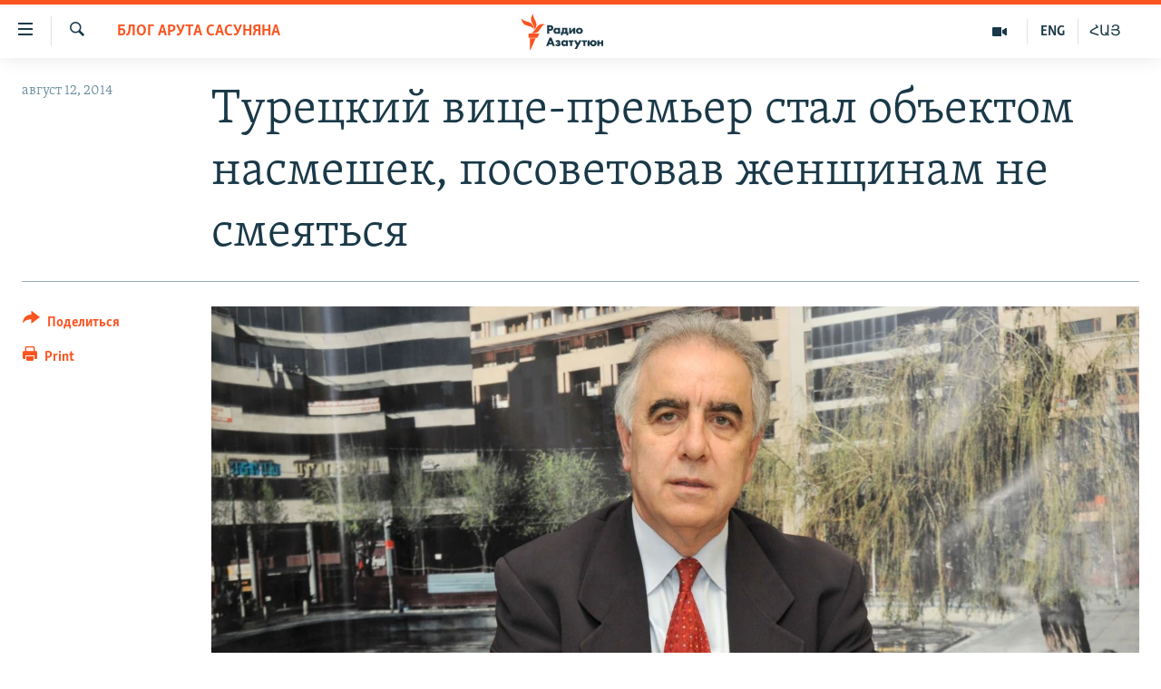

--- FILE ---
content_type: text/html; charset=utf-8
request_url: https://rus.azatutyun.am/a/26526772.html
body_size: 14906
content:

<!DOCTYPE html>
<html lang="ru" dir="ltr" class="no-js">
<head>
        <link rel="stylesheet" href="/Content/responsive/RFE/ru-AM/RFE-ru-AM.css?&amp;av=0.0.0.0&amp;cb=370">
<script src="//tags.azatutyun.am/rferl-pangea/prod/utag.sync.js"></script><script type='text/javascript' src='https://www.youtube.com/iframe_api' async></script>            <link rel="manifest" href="/manifest.json">
    <script type="text/javascript">
        //a general 'js' detection, must be on top level in <head>, due to CSS performance
        document.documentElement.className = "js";
        var cacheBuster = "370";
        var appBaseUrl = "/";
        var imgEnhancerBreakpoints = [0, 144, 256, 408, 650, 1023, 1597];
        var isLoggingEnabled = false;
        var isPreviewPage = false;
        var isLivePreviewPage = false;

        if (!isPreviewPage) {
            window.RFE = window.RFE || {};
            window.RFE.cacheEnabledByParam = window.location.href.indexOf('nocache=1') === -1;

            const url = new URL(window.location.href);
            const params = new URLSearchParams(url.search);

            // Remove the 'nocache' parameter
            params.delete('nocache');

            // Update the URL without the 'nocache' parameter
            url.search = params.toString();
            window.history.replaceState(null, '', url.toString());
        } else {
            window.addEventListener('load', function() {
                const links = window.document.links;
                for (let i = 0; i < links.length; i++) {
                    links[i].href = '#';
                    links[i].target = '_self';
                }
             })
        }

var pwaEnabled = true;        var swCacheDisabled;
    </script>
    <meta charset="utf-8" />

            <title>&#x422;&#x443;&#x440;&#x435;&#x446;&#x43A;&#x438;&#x439; &#x432;&#x438;&#x446;&#x435;-&#x43F;&#x440;&#x435;&#x43C;&#x44C;&#x435;&#x440; &#x441;&#x442;&#x430;&#x43B; &#x43E;&#x431;&#x44A;&#x435;&#x43A;&#x442;&#x43E;&#x43C; &#x43D;&#x430;&#x441;&#x43C;&#x435;&#x448;&#x435;&#x43A;, &#x43F;&#x43E;&#x441;&#x43E;&#x432;&#x435;&#x442;&#x43E;&#x432;&#x430;&#x432; &#x436;&#x435;&#x43D;&#x449;&#x438;&#x43D;&#x430;&#x43C; &#x43D;&#x435; &#x441;&#x43C;&#x435;&#x44F;&#x442;&#x44C;&#x441;&#x44F; </title>
            <meta name="description" content="&#x412;&#x438;&#x446;&#x435;-&#x43F;&#x440;&#x435;&#x43C;&#x44C;&#x435;&#x440; &#x422;&#x443;&#x440;&#x446;&#x438;&#x438; &#x411;&#x44E;&#x43B;&#x435;&#x43D;&#x442; &#x410;&#x440;&#x44B;&#x43D;&#x447; &#x2013; &#x43E;&#x447;&#x435;&#x440;&#x435;&#x434;&#x43D;&#x43E;&#x439; &#x433;&#x43E;&#x441;&#x443;&#x434;&#x430;&#x440;&#x441;&#x442;&#x432;&#x435;&#x43D;&#x43D;&#x44B;&#x439; &#x434;&#x435;&#x44F;&#x442;&#x435;&#x43B;&#x44C;, &#x43A;&#x43E;&#x442;&#x43E;&#x440;&#x44B;&#x439; &#x441;&#x43C;&#x43E;&#x440;&#x43E;&#x437;&#x438;&#x43B; &#x447;&#x443;&#x448;&#x44C;. &#x42D;&#x442;&#x43E;&#x442; &#x432;&#x44B;&#x441;&#x43E;&#x43A;&#x43E;&#x43F;&#x43E;&#x441;&#x442;&#x430;&#x432;&#x43B;&#x435;&#x43D;&#x43D;&#x44B;&#x439; &#x447;&#x438;&#x43D;&#x43E;&#x432;&#x43D;&#x438;&#x43A; &#x432; &#x445;&#x43E;&#x434;&#x435; &#x432;&#x44B;&#x441;&#x442;&#x443;&#x43F;&#x43B;&#x435;&#x43D;&#x438;&#x44F; &#x43D;&#x430; &#x43F;&#x440;&#x43E;&#x448;&#x43B;&#x43E;&#x439; &#x43D;&#x435;&#x434;&#x435;&#x43B;&#x435; &#x43F;&#x440;&#x43E;&#x43F;&#x430;&#x433;&#x430;&#x43D;&#x434;&#x438;&#x440;&#x43E;&#x432;&#x430;&#x43B; &#x441;&#x432;&#x43E;&#x439; &#x438;&#x437;&#x432;&#x440;&#x430;&#x449;&#x435;&#x43D;&#x43D;&#x44B;&#x439; &#x432;&#x430;&#x440;&#x438;&#x430;&#x43D;&#x442; &#x43C;&#x43E;&#x440;&#x430;&#x43B;&#x438;, &#x43F;&#x440;&#x438;&#x437;&#x44B;&#x432;&#x430;&#x44F; &#x436;&#x435;&#x43D;&#x449;&#x438;&#x43D; &#x43D;&#x435; &#x441;&#x43C;&#x435;&#x44F;&#x442;&#x44C;&#x441;&#x44F; &#x43D;&#x430; &#x43B;&#x44E;&#x434;&#x44F;&#x445;." />
                <meta name="keywords" content="Блог Арута Сасуняна" />
    <meta name="viewport" content="width=device-width, initial-scale=1.0" />


    <meta http-equiv="X-UA-Compatible" content="IE=edge" />

<meta name="robots" content="max-image-preview:large"><meta property="fb:pages" content="1731694953739871" />

        <link href="https://rus.azatutyun.am/a/26526772.html" rel="canonical" />

        <meta name="apple-mobile-web-app-title" content="RFE/RL" />
        <meta name="apple-mobile-web-app-status-bar-style" content="black" />
            <meta name="apple-itunes-app" content="app-id=475986784, app-argument=//26526772.ltr" />
<meta content="&#x422;&#x443;&#x440;&#x435;&#x446;&#x43A;&#x438;&#x439; &#x432;&#x438;&#x446;&#x435;-&#x43F;&#x440;&#x435;&#x43C;&#x44C;&#x435;&#x440; &#x441;&#x442;&#x430;&#x43B; &#x43E;&#x431;&#x44A;&#x435;&#x43A;&#x442;&#x43E;&#x43C; &#x43D;&#x430;&#x441;&#x43C;&#x435;&#x448;&#x435;&#x43A;, &#x43F;&#x43E;&#x441;&#x43E;&#x432;&#x435;&#x442;&#x43E;&#x432;&#x430;&#x432; &#x436;&#x435;&#x43D;&#x449;&#x438;&#x43D;&#x430;&#x43C; &#x43D;&#x435; &#x441;&#x43C;&#x435;&#x44F;&#x442;&#x44C;&#x441;&#x44F; " property="og:title"></meta>
<meta content="&#x412;&#x438;&#x446;&#x435;-&#x43F;&#x440;&#x435;&#x43C;&#x44C;&#x435;&#x440; &#x422;&#x443;&#x440;&#x446;&#x438;&#x438; &#x411;&#x44E;&#x43B;&#x435;&#x43D;&#x442; &#x410;&#x440;&#x44B;&#x43D;&#x447; &#x2013; &#x43E;&#x447;&#x435;&#x440;&#x435;&#x434;&#x43D;&#x43E;&#x439; &#x433;&#x43E;&#x441;&#x443;&#x434;&#x430;&#x440;&#x441;&#x442;&#x432;&#x435;&#x43D;&#x43D;&#x44B;&#x439; &#x434;&#x435;&#x44F;&#x442;&#x435;&#x43B;&#x44C;, &#x43A;&#x43E;&#x442;&#x43E;&#x440;&#x44B;&#x439; &#x441;&#x43C;&#x43E;&#x440;&#x43E;&#x437;&#x438;&#x43B; &#x447;&#x443;&#x448;&#x44C;. &#x42D;&#x442;&#x43E;&#x442; &#x432;&#x44B;&#x441;&#x43E;&#x43A;&#x43E;&#x43F;&#x43E;&#x441;&#x442;&#x430;&#x432;&#x43B;&#x435;&#x43D;&#x43D;&#x44B;&#x439; &#x447;&#x438;&#x43D;&#x43E;&#x432;&#x43D;&#x438;&#x43A; &#x432; &#x445;&#x43E;&#x434;&#x435; &#x432;&#x44B;&#x441;&#x442;&#x443;&#x43F;&#x43B;&#x435;&#x43D;&#x438;&#x44F; &#x43D;&#x430; &#x43F;&#x440;&#x43E;&#x448;&#x43B;&#x43E;&#x439; &#x43D;&#x435;&#x434;&#x435;&#x43B;&#x435; &#x43F;&#x440;&#x43E;&#x43F;&#x430;&#x433;&#x430;&#x43D;&#x434;&#x438;&#x440;&#x43E;&#x432;&#x430;&#x43B; &#x441;&#x432;&#x43E;&#x439; &#x438;&#x437;&#x432;&#x440;&#x430;&#x449;&#x435;&#x43D;&#x43D;&#x44B;&#x439; &#x432;&#x430;&#x440;&#x438;&#x430;&#x43D;&#x442; &#x43C;&#x43E;&#x440;&#x430;&#x43B;&#x438;, &#x43F;&#x440;&#x438;&#x437;&#x44B;&#x432;&#x430;&#x44F; &#x436;&#x435;&#x43D;&#x449;&#x438;&#x43D; &#x43D;&#x435; &#x441;&#x43C;&#x435;&#x44F;&#x442;&#x44C;&#x441;&#x44F; &#x43D;&#x430; &#x43B;&#x44E;&#x434;&#x44F;&#x445;." property="og:description"></meta>
<meta content="article" property="og:type"></meta>
<meta content="https://rus.azatutyun.am/a/26526772.html" property="og:url"></meta>
<meta content="&#x420;&#x430;&#x434;&#x438;&#x43E; &#x421;&#x432;&#x43E;&#x431;&#x43E;&#x434;&#x430;" property="og:site_name"></meta>
<meta content="https://www.facebook.com/azatutyunru/" property="article:publisher"></meta>
<meta content="https://gdb.rferl.org/ba68be58-9fda-4418-8506-84fb2642c79c_w1200_h630.jpg" property="og:image"></meta>
<meta content="1200" property="og:image:width"></meta>
<meta content="630" property="og:image:height"></meta>
<meta content="568280086670706" property="fb:app_id"></meta>
<meta content="summary_large_image" name="twitter:card"></meta>
<meta content="@armenialiberty" name="twitter:site"></meta>
<meta content="https://gdb.rferl.org/ba68be58-9fda-4418-8506-84fb2642c79c_w1200_h630.jpg" name="twitter:image"></meta>
<meta content="&#x422;&#x443;&#x440;&#x435;&#x446;&#x43A;&#x438;&#x439; &#x432;&#x438;&#x446;&#x435;-&#x43F;&#x440;&#x435;&#x43C;&#x44C;&#x435;&#x440; &#x441;&#x442;&#x430;&#x43B; &#x43E;&#x431;&#x44A;&#x435;&#x43A;&#x442;&#x43E;&#x43C; &#x43D;&#x430;&#x441;&#x43C;&#x435;&#x448;&#x435;&#x43A;, &#x43F;&#x43E;&#x441;&#x43E;&#x432;&#x435;&#x442;&#x43E;&#x432;&#x430;&#x432; &#x436;&#x435;&#x43D;&#x449;&#x438;&#x43D;&#x430;&#x43C; &#x43D;&#x435; &#x441;&#x43C;&#x435;&#x44F;&#x442;&#x44C;&#x441;&#x44F; " name="twitter:title"></meta>
<meta content="&#x412;&#x438;&#x446;&#x435;-&#x43F;&#x440;&#x435;&#x43C;&#x44C;&#x435;&#x440; &#x422;&#x443;&#x440;&#x446;&#x438;&#x438; &#x411;&#x44E;&#x43B;&#x435;&#x43D;&#x442; &#x410;&#x440;&#x44B;&#x43D;&#x447; &#x2013; &#x43E;&#x447;&#x435;&#x440;&#x435;&#x434;&#x43D;&#x43E;&#x439; &#x433;&#x43E;&#x441;&#x443;&#x434;&#x430;&#x440;&#x441;&#x442;&#x432;&#x435;&#x43D;&#x43D;&#x44B;&#x439; &#x434;&#x435;&#x44F;&#x442;&#x435;&#x43B;&#x44C;, &#x43A;&#x43E;&#x442;&#x43E;&#x440;&#x44B;&#x439; &#x441;&#x43C;&#x43E;&#x440;&#x43E;&#x437;&#x438;&#x43B; &#x447;&#x443;&#x448;&#x44C;. &#x42D;&#x442;&#x43E;&#x442; &#x432;&#x44B;&#x441;&#x43E;&#x43A;&#x43E;&#x43F;&#x43E;&#x441;&#x442;&#x430;&#x432;&#x43B;&#x435;&#x43D;&#x43D;&#x44B;&#x439; &#x447;&#x438;&#x43D;&#x43E;&#x432;&#x43D;&#x438;&#x43A; &#x432; &#x445;&#x43E;&#x434;&#x435; &#x432;&#x44B;&#x441;&#x442;&#x443;&#x43F;&#x43B;&#x435;&#x43D;&#x438;&#x44F; &#x43D;&#x430; &#x43F;&#x440;&#x43E;&#x448;&#x43B;&#x43E;&#x439; &#x43D;&#x435;&#x434;&#x435;&#x43B;&#x435; &#x43F;&#x440;&#x43E;&#x43F;&#x430;&#x433;&#x430;&#x43D;&#x434;&#x438;&#x440;&#x43E;&#x432;&#x430;&#x43B; &#x441;&#x432;&#x43E;&#x439; &#x438;&#x437;&#x432;&#x440;&#x430;&#x449;&#x435;&#x43D;&#x43D;&#x44B;&#x439; &#x432;&#x430;&#x440;&#x438;&#x430;&#x43D;&#x442; &#x43C;&#x43E;&#x440;&#x430;&#x43B;&#x438;, &#x43F;&#x440;&#x438;&#x437;&#x44B;&#x432;&#x430;&#x44F; &#x436;&#x435;&#x43D;&#x449;&#x438;&#x43D; &#x43D;&#x435; &#x441;&#x43C;&#x435;&#x44F;&#x442;&#x44C;&#x441;&#x44F; &#x43D;&#x430; &#x43B;&#x44E;&#x434;&#x44F;&#x445;." name="twitter:description"></meta>
                    <link rel="amphtml" href="https://rus.azatutyun.am/amp/26526772.html" />
<script type="application/ld+json">{"articleSection":"Блог Арута Сасуняна","isAccessibleForFree":true,"headline":"Турецкий вице-премьер стал объектом насмешек, посоветовав женщинам не смеяться ","inLanguage":"ru-AM","keywords":"Блог Арута Сасуняна","author":{"@type":"Person","name":"RFE/RL"},"datePublished":"2014-08-12 10:48:00Z","dateModified":"2014-08-12 10:56:00Z","publisher":{"logo":{"width":512,"height":220,"@type":"ImageObject","url":"https://rus.azatutyun.am/Content/responsive/RFE/ru-AM/img/logo.png"},"@type":"NewsMediaOrganization","url":"https://rus.azatutyun.am","sameAs":["https://www.facebook.com/azatutyunru/","https://twitter.com/azatutyunradio","https://www.youtube.com/azatutyunradio","https://www.instagram.com/azatutyuntv/"],"name":"Радио Азатутюн","alternateName":""},"@context":"https://schema.org","@type":"NewsArticle","mainEntityOfPage":"https://rus.azatutyun.am/a/26526772.html","url":"https://rus.azatutyun.am/a/26526772.html","description":"Вице-премьер Турции Бюлент Арынч – очередной государственный деятель, который сморозил чушь. Этот высокопоставленный чиновник в ходе выступления на прошлой неделе пропагандировал свой извращенный вариант морали, призывая женщин не смеяться на людях.","image":{"width":1080,"height":608,"@type":"ImageObject","url":"https://gdb.rferl.org/ba68be58-9fda-4418-8506-84fb2642c79c_w1080_h608.jpg"},"name":"Турецкий вице-премьер стал объектом насмешек, посоветовав женщинам не смеяться "}</script>
    <script src="/Scripts/responsive/infographics.bundle.min.js?&amp;av=0.0.0.0&amp;cb=370"></script>
        <script src="/Scripts/responsive/dollardom.min.js?&amp;av=0.0.0.0&amp;cb=370"></script>
        <script src="/Scripts/responsive/modules/commons.js?&amp;av=0.0.0.0&amp;cb=370"></script>
        <script src="/Scripts/responsive/modules/app_code.js?&amp;av=0.0.0.0&amp;cb=370"></script>

        <link rel="icon" type="image/svg+xml" href="/Content/responsive/RFE/img/webApp/favicon.svg" />
        <link rel="alternate icon" href="/Content/responsive/RFE/img/webApp/favicon.ico" />
            <link rel="mask-icon" color="#ea6903" href="/Content/responsive/RFE/img/webApp/favicon_safari.svg" />
        <link rel="apple-touch-icon" sizes="152x152" href="/Content/responsive/RFE/img/webApp/ico-152x152.png" />
        <link rel="apple-touch-icon" sizes="144x144" href="/Content/responsive/RFE/img/webApp/ico-144x144.png" />
        <link rel="apple-touch-icon" sizes="114x114" href="/Content/responsive/RFE/img/webApp/ico-114x114.png" />
        <link rel="apple-touch-icon" sizes="72x72" href="/Content/responsive/RFE/img/webApp/ico-72x72.png" />
        <link rel="apple-touch-icon-precomposed" href="/Content/responsive/RFE/img/webApp/ico-57x57.png" />
        <link rel="icon" sizes="192x192" href="/Content/responsive/RFE/img/webApp/ico-192x192.png" />
        <link rel="icon" sizes="128x128" href="/Content/responsive/RFE/img/webApp/ico-128x128.png" />
        <meta name="msapplication-TileColor" content="#ffffff" />
        <meta name="msapplication-TileImage" content="/Content/responsive/RFE/img/webApp/ico-144x144.png" />
                <link rel="preload" href="/Content/responsive/fonts/Skolar-Lt_Cyrl_v2.4.woff" type="font/woff" as="font" crossorigin="anonymous" />
    <link rel="alternate" type="application/rss+xml" title="RFE/RL - Top Stories [RSS]" href="/api/" />
    <link rel="sitemap" type="application/rss+xml" href="/sitemap.xml" />
    
    



</head>
<body class=" nav-no-loaded cc_theme pg-article print-lay-article js-category-to-nav nojs-images ">
        <script type="text/javascript" >
            var analyticsData = {url:"https://rus.azatutyun.am/a/26526772.html",property_id:"429",article_uid:"26526772",page_title:"Турецкий вице-премьер стал объектом насмешек, посоветовав женщинам не смеяться ",page_type:"article",content_type:"article",subcontent_type:"article",last_modified:"2014-08-12 10:56:00Z",pub_datetime:"2014-08-12 10:48:00Z",pub_year:"2014",pub_month:"08",pub_day:"12",pub_hour:"10",pub_weekday:"Tuesday",section:"блог арута сасуняна",english_section:"sasunians-blog",byline:"",categories:"sasunians-blog",domain:"rus.azatutyun.am",language:"Russian",language_service:"RFERL Armenian",platform:"web",copied:"no",copied_article:"",copied_title:"",runs_js:"Yes",cms_release:"8.44.0.0.370",enviro_type:"prod",slug:"",entity:"RFE",short_language_service:"ARM",platform_short:"W",page_name:"Турецкий вице-премьер стал объектом насмешек, посоветовав женщинам не смеяться "};
        </script>
<noscript><iframe src="https://www.googletagmanager.com/ns.html?id=GTM-WXZBPZ" height="0" width="0" style="display:none;visibility:hidden"></iframe></noscript>        <script type="text/javascript" data-cookiecategory="analytics">
            var gtmEventObject = Object.assign({}, analyticsData, {event: 'page_meta_ready'});window.dataLayer = window.dataLayer || [];window.dataLayer.push(gtmEventObject);
            if (top.location === self.location) { //if not inside of an IFrame
                 var renderGtm = "true";
                 if (renderGtm === "true") {
            (function(w,d,s,l,i){w[l]=w[l]||[];w[l].push({'gtm.start':new Date().getTime(),event:'gtm.js'});var f=d.getElementsByTagName(s)[0],j=d.createElement(s),dl=l!='dataLayer'?'&l='+l:'';j.async=true;j.src='//www.googletagmanager.com/gtm.js?id='+i+dl;f.parentNode.insertBefore(j,f);})(window,document,'script','dataLayer','GTM-WXZBPZ');
                 }
            }
        </script>
        <!--Analytics tag js version start-->
            <script type="text/javascript" data-cookiecategory="analytics">
                var utag_data = Object.assign({}, analyticsData, {});
if(typeof(TealiumTagFrom)==='function' && typeof(TealiumTagSearchKeyword)==='function') {
var utag_from=TealiumTagFrom();var utag_searchKeyword=TealiumTagSearchKeyword();
if(utag_searchKeyword!=null && utag_searchKeyword!=='' && utag_data["search_keyword"]==null) utag_data["search_keyword"]=utag_searchKeyword;if(utag_from!=null && utag_from!=='') utag_data["from"]=TealiumTagFrom();}
                if(window.top!== window.self&&utag_data.page_type==="snippet"){utag_data.page_type = 'iframe';}
                try{if(window.top!==window.self&&window.self.location.hostname===window.top.location.hostname){utag_data.platform = 'self-embed';utag_data.platform_short = 'se';}}catch(e){if(window.top!==window.self&&window.self.location.search.includes("platformType=self-embed")){utag_data.platform = 'cross-promo';utag_data.platform_short = 'cp';}}
                (function(a,b,c,d){    a="https://tags.azatutyun.am/rferl-pangea/prod/utag.js";    b=document;c="script";d=b.createElement(c);d.src=a;d.type="text/java"+c;d.async=true;    a=b.getElementsByTagName(c)[0];a.parentNode.insertBefore(d,a);    })();
            </script>
        <!--Analytics tag js version end-->
<!-- Analytics tag management NoScript -->
<noscript>
<img style="position: absolute; border: none;" src="https://ssc.azatutyun.am/b/ss/bbgprod,bbgentityrferl/1/G.4--NS/1929986144?pageName=rfe%3aarm%3aw%3aarticle%3a%d0%a2%d1%83%d1%80%d0%b5%d1%86%d0%ba%d0%b8%d0%b9%20%d0%b2%d0%b8%d1%86%d0%b5-%d0%bf%d1%80%d0%b5%d0%bc%d1%8c%d0%b5%d1%80%20%d1%81%d1%82%d0%b0%d0%bb%20%d0%be%d0%b1%d1%8a%d0%b5%d0%ba%d1%82%d0%be%d0%bc%20%d0%bd%d0%b0%d1%81%d0%bc%d0%b5%d1%88%d0%b5%d0%ba%2c%20%d0%bf%d0%be%d1%81%d0%be%d0%b2%d0%b5%d1%82%d0%be%d0%b2%d0%b0%d0%b2%20%d0%b6%d0%b5%d0%bd%d1%89%d0%b8%d0%bd%d0%b0%d0%bc%20%d0%bd%d0%b5%20%d1%81%d0%bc%d0%b5%d1%8f%d1%82%d1%8c%d1%81%d1%8f%20&amp;c6=%d0%a2%d1%83%d1%80%d0%b5%d1%86%d0%ba%d0%b8%d0%b9%20%d0%b2%d0%b8%d1%86%d0%b5-%d0%bf%d1%80%d0%b5%d0%bc%d1%8c%d0%b5%d1%80%20%d1%81%d1%82%d0%b0%d0%bb%20%d0%be%d0%b1%d1%8a%d0%b5%d0%ba%d1%82%d0%be%d0%bc%20%d0%bd%d0%b0%d1%81%d0%bc%d0%b5%d1%88%d0%b5%d0%ba%2c%20%d0%bf%d0%be%d1%81%d0%be%d0%b2%d0%b5%d1%82%d0%be%d0%b2%d0%b0%d0%b2%20%d0%b6%d0%b5%d0%bd%d1%89%d0%b8%d0%bd%d0%b0%d0%bc%20%d0%bd%d0%b5%20%d1%81%d0%bc%d0%b5%d1%8f%d1%82%d1%8c%d1%81%d1%8f%20&amp;v36=8.44.0.0.370&amp;v6=D=c6&amp;g=https%3a%2f%2frus.azatutyun.am%2fa%2f26526772.html&amp;c1=D=g&amp;v1=D=g&amp;events=event1,event52&amp;c16=rferl%20armenian&amp;v16=D=c16&amp;c5=sasunians-blog&amp;v5=D=c5&amp;ch=%d0%91%d0%bb%d0%be%d0%b3%20%d0%90%d1%80%d1%83%d1%82%d0%b0%20%d0%a1%d0%b0%d1%81%d1%83%d0%bd%d1%8f%d0%bd%d0%b0&amp;c15=russian&amp;v15=D=c15&amp;c4=article&amp;v4=D=c4&amp;c14=26526772&amp;v14=D=c14&amp;v20=no&amp;c17=web&amp;v17=D=c17&amp;mcorgid=518abc7455e462b97f000101%40adobeorg&amp;server=rus.azatutyun.am&amp;pageType=D=c4&amp;ns=bbg&amp;v29=D=server&amp;v25=rfe&amp;v30=429&amp;v105=D=User-Agent " alt="analytics" width="1" height="1" /></noscript>
<!-- End of Analytics tag management NoScript -->


        <!--*** Accessibility links - For ScreenReaders only ***-->
        <section>
            <div class="sr-only">
                <h2>&#x421;&#x441;&#x44B;&#x43B;&#x43A;&#x438; &#x434;&#x43E;&#x441;&#x442;&#x443;&#x43F;&#x430;</h2>
                <ul>
                    <li><a href="#content" data-disable-smooth-scroll="1">&#x41F;&#x435;&#x440;&#x435;&#x439;&#x442;&#x438; &#x43A; &#x43E;&#x441;&#x43D;&#x43E;&#x432;&#x43D;&#x43E;&#x43C;&#x443; &#x441;&#x43E;&#x434;&#x435;&#x440;&#x436;&#x430;&#x43D;&#x438;&#x44E;</a></li>
                    <li><a href="#navigation" data-disable-smooth-scroll="1">&#x41F;&#x435;&#x440;&#x435;&#x439;&#x442;&#x438; &#x43A; &#x43E;&#x441;&#x43D;&#x43E;&#x432;&#x43D;&#x43E;&#x439; &#x43D;&#x430;&#x432;&#x438;&#x433;&#x430;&#x446;&#x438;&#x438;</a></li>
                    <li><a href="#txtHeaderSearch" data-disable-smooth-scroll="1">&#x41F;&#x435;&#x440;&#x435;&#x439;&#x442;&#x438; &#x43A; &#x43F;&#x43E;&#x438;&#x441;&#x43A;&#x443;</a></li>
                </ul>
            </div>
        </section>
    




<div dir="ltr">
    <div id="page">
            <aside>

<div class="c-lightbox overlay-modal">
    <div class="c-lightbox__intro">
        <h2 class="c-lightbox__intro-title"></h2>
        <button class="btn btn--rounded c-lightbox__btn c-lightbox__intro-next" title="&#x421;&#x43B;&#x435;&#x434;&#x443;&#x44E;&#x449;&#x438;&#x439;">
            <span class="ico ico--rounded ico-chevron-forward"></span>
            <span class="sr-only">&#x421;&#x43B;&#x435;&#x434;&#x443;&#x44E;&#x449;&#x438;&#x439;</span>
        </button>
    </div>
    <div class="c-lightbox__nav">
        <button class="btn btn--rounded c-lightbox__btn c-lightbox__btn--close" title="&#x417;&#x430;&#x43A;&#x440;&#x44B;&#x442;&#x44C;">
            <span class="ico ico--rounded ico-close"></span>
            <span class="sr-only">&#x417;&#x430;&#x43A;&#x440;&#x44B;&#x442;&#x44C;</span>
        </button>
        <button class="btn btn--rounded c-lightbox__btn c-lightbox__btn--prev" title="&#x41F;&#x440;&#x435;&#x434;&#x44B;&#x434;&#x443;&#x449;&#x438;&#x439;">
            <span class="ico ico--rounded ico-chevron-backward"></span>
            <span class="sr-only">&#x41F;&#x440;&#x435;&#x434;&#x44B;&#x434;&#x443;&#x449;&#x438;&#x439;</span>
        </button>
        <button class="btn btn--rounded c-lightbox__btn c-lightbox__btn--next" title="&#x421;&#x43B;&#x435;&#x434;&#x443;&#x44E;&#x449;&#x438;&#x439;">
            <span class="ico ico--rounded ico-chevron-forward"></span>
            <span class="sr-only">&#x421;&#x43B;&#x435;&#x434;&#x443;&#x44E;&#x449;&#x438;&#x439;</span>
        </button>
    </div>
    <div class="c-lightbox__content-wrap">
        <figure class="c-lightbox__content">
            <span class="c-spinner c-spinner--lightbox">
                <img src="/Content/responsive/img/player-spinner.png"
                     alt="please wait"
                     title="please wait" />
            </span>
            <div class="c-lightbox__img">
                <div class="thumb">
                    <img src="" alt="" />
                </div>
            </div>
            <figcaption>
                <div class="c-lightbox__info c-lightbox__info--foot">
                    <span class="c-lightbox__counter"></span>
                    <span class="caption c-lightbox__caption"></span>
                </div>
            </figcaption>
        </figure>
    </div>
    <div class="hidden">
        <div class="content-advisory__box content-advisory__box--lightbox">
            <span class="content-advisory__box-text">This image contains sensitive content which some people may find offensive or disturbing.</span>
            <button class="btn btn--transparent content-advisory__box-btn m-t-md" value="text" type="button">
                <span class="btn__text">
                    Click to reveal
                </span>
            </button>
        </div>
    </div>
</div>

<div class="print-dialogue">
    <div class="container">
        <h3 class="print-dialogue__title section-head">Print Options:</h3>
        <div class="print-dialogue__opts">
            <ul class="print-dialogue__opt-group">
                <li class="form__group form__group--checkbox">
                    <input class="form__check " id="checkboxImages" name="checkboxImages" type="checkbox" checked="checked" />
                    <label for="checkboxImages" class="form__label m-t-md">Images</label>
                </li>
                <li class="form__group form__group--checkbox">
                    <input class="form__check " id="checkboxMultimedia" name="checkboxMultimedia" type="checkbox" checked="checked" />
                    <label for="checkboxMultimedia" class="form__label m-t-md">Multimedia</label>
                </li>
            </ul>
            <ul class="print-dialogue__opt-group">
                <li class="form__group form__group--checkbox">
                    <input class="form__check " id="checkboxEmbedded" name="checkboxEmbedded" type="checkbox" checked="checked" />
                    <label for="checkboxEmbedded" class="form__label m-t-md">Embedded Content</label>
                </li>
                <li class="hidden">
                    <input class="form__check " id="checkboxComments" name="checkboxComments" type="checkbox" />
                    <label for="checkboxComments" class="form__label m-t-md"> Comments</label>
                </li>
            </ul>
        </div>
        <div class="print-dialogue__buttons">
            <button class="btn  btn--secondary close-button" type="button" title="&#x41E;&#x442;&#x43C;&#x435;&#x43D;&#x438;&#x442;&#x44C;">
                <span class="btn__text ">&#x41E;&#x442;&#x43C;&#x435;&#x43D;&#x438;&#x442;&#x44C;</span>
            </button>
            <button class="btn  btn-cust-print m-l-sm" type="button" title="Print">
                <span class="btn__text ">Print</span>
            </button>
        </div>
    </div>
</div>                
<div class="ctc-message pos-fix">
    <div class="ctc-message__inner">Link has been copied to clipboard</div>
</div>
            </aside>

<div class="hdr-20 hdr-20--big">
    <div class="hdr-20__inner">
        <div class="hdr-20__max pos-rel">
            <div class="hdr-20__side hdr-20__side--primary d-flex">
                <label data-for="main-menu-ctrl" data-switcher-trigger="true" data-switch-target="main-menu-ctrl" class="burger hdr-trigger pos-rel trans-trigger" data-trans-evt="click" data-trans-id="menu">
                    <span class="ico ico-close hdr-trigger__ico hdr-trigger__ico--close burger__ico burger__ico--close"></span>
                    <span class="ico ico-menu hdr-trigger__ico hdr-trigger__ico--open burger__ico burger__ico--open"></span>
                </label>
                <div class="menu-pnl pos-fix trans-target" data-switch-target="main-menu-ctrl" data-trans-id="menu">
                    <div class="menu-pnl__inner">
                        <nav class="main-nav menu-pnl__item menu-pnl__item--first">
                            <ul class="main-nav__list accordeon" data-analytics-tales="false" data-promo-name="link" data-location-name="nav,secnav">
                                

        <li class="main-nav__item">
            <a class="main-nav__item-name main-nav__item-name--link" href="/p/2842.html" title="&#x413;&#x43B;&#x430;&#x432;&#x43D;&#x430;&#x44F;" data-item-name="mobilehomeru" >&#x413;&#x43B;&#x430;&#x432;&#x43D;&#x430;&#x44F;</a>
        </li>

        <li class="main-nav__item">
            <a class="main-nav__item-name main-nav__item-name--link" href="/z/3282" title="&#x41D;&#x43E;&#x432;&#x43E;&#x441;&#x442;&#x438;" data-item-name="New" >&#x41D;&#x43E;&#x432;&#x43E;&#x441;&#x442;&#x438;</a>
        </li>

        <li class="main-nav__item">
            <a class="main-nav__item-name main-nav__item-name--link" href="/z/3284" title="&#x41F;&#x43E;&#x43B;&#x438;&#x442;&#x438;&#x43A;&#x430;" data-item-name="Politics" >&#x41F;&#x43E;&#x43B;&#x438;&#x442;&#x438;&#x43A;&#x430;</a>
        </li>

        <li class="main-nav__item">
            <a class="main-nav__item-name main-nav__item-name--link" href="/z/3285" title="&#x41E;&#x431;&#x449;&#x435;&#x441;&#x442;&#x432;&#x43E;" data-item-name="Society" >&#x41E;&#x431;&#x449;&#x435;&#x441;&#x442;&#x432;&#x43E;</a>
        </li>

        <li class="main-nav__item">
            <a class="main-nav__item-name main-nav__item-name--link" href="/z/3286" title="&#x42D;&#x43A;&#x43E;&#x43D;&#x43E;&#x43C;&#x438;&#x43A;&#x430;" data-item-name="Economy" >&#x42D;&#x43A;&#x43E;&#x43D;&#x43E;&#x43C;&#x438;&#x43A;&#x430;</a>
        </li>

        <li class="main-nav__item">
            <a class="main-nav__item-name main-nav__item-name--link" href="/z/3288" title="&#x420;&#x435;&#x433;&#x438;&#x43E;&#x43D;" data-item-name="region" >&#x420;&#x435;&#x433;&#x438;&#x43E;&#x43D;</a>
        </li>

        <li class="main-nav__item">
            <a class="main-nav__item-name main-nav__item-name--link" href="/&#x43D;&#x430;&#x433;&#x43E;&#x440;&#x43D;&#x44B;&#x439;-&#x43A;&#x430;&#x440;&#x430;&#x431;&#x430;&#x445;" title="&#x41D;&#x430;&#x433;&#x43E;&#x440;&#x43D;&#x44B;&#x439; &#x41A;&#x430;&#x440;&#x430;&#x431;&#x430;&#x445;" data-item-name="karabakh" >&#x41D;&#x430;&#x433;&#x43E;&#x440;&#x43D;&#x44B;&#x439; &#x41A;&#x430;&#x440;&#x430;&#x431;&#x430;&#x445;</a>
        </li>

        <li class="main-nav__item">
            <a class="main-nav__item-name main-nav__item-name--link" href="/z/3287" title="&#x41A;&#x443;&#x43B;&#x44C;&#x442;&#x443;&#x440;&#x430;" data-item-name="culture" >&#x41A;&#x443;&#x43B;&#x44C;&#x442;&#x443;&#x440;&#x430;</a>
        </li>

        <li class="main-nav__item">
            <a class="main-nav__item-name main-nav__item-name--link" href="/z/15479" title="&#x421;&#x43F;&#x43E;&#x440;&#x442;" data-item-name="sports" >&#x421;&#x43F;&#x43E;&#x440;&#x442;</a>
        </li>

        <li class="main-nav__item">
            <a class="main-nav__item-name main-nav__item-name--link" href="/z/730" title="&#x410;&#x440;&#x445;&#x438;&#x432;" data-item-name="Armenian_Default_Zone" >&#x410;&#x440;&#x445;&#x438;&#x432;</a>
        </li>



                            </ul>
                        </nav>
                        

<div class="menu-pnl__item">
        <a href="https://www.azatutyun.am" class="menu-pnl__item-link" alt="&#x540;&#x561;&#x575;&#x565;&#x580;&#x565;&#x576;">&#x540;&#x561;&#x575;&#x565;&#x580;&#x565;&#x576;</a>
        <a href="https://www.azatutyun.am/p/3171.html" class="menu-pnl__item-link" alt="English">English</a>
        <a href="https://rus.azatutyun.am" class="menu-pnl__item-link" alt="&#x420;&#x443;&#x441;&#x441;&#x43A;&#x438;&#x439;">&#x420;&#x443;&#x441;&#x441;&#x43A;&#x438;&#x439;</a>
</div>


                        
                            <div class="menu-pnl__item">
                                <a href="/navigation/allsites" class="menu-pnl__item-link">
                                    <span class="ico ico-languages "></span>
                                    &#x412;&#x441;&#x435; &#x441;&#x430;&#x439;&#x442;&#x44B; &#x420;&#x430;&#x434;&#x438;&#x43E; &#x410;&#x437;&#x430;&#x442;&#x443;&#x442;&#x44E;&#x43D;
                                </a>
                            </div>
                    </div>
                </div>
                <label data-for="top-search-ctrl" data-switcher-trigger="true" data-switch-target="top-search-ctrl" class="top-srch-trigger hdr-trigger">
                    <span class="ico ico-close hdr-trigger__ico hdr-trigger__ico--close top-srch-trigger__ico top-srch-trigger__ico--close"></span>
                    <span class="ico ico-search hdr-trigger__ico hdr-trigger__ico--open top-srch-trigger__ico top-srch-trigger__ico--open"></span>
                </label>
                <div class="srch-top srch-top--in-header" data-switch-target="top-search-ctrl">
                    <div class="container">
                        
<form action="/s" class="srch-top__form srch-top__form--in-header" id="form-topSearchHeader" method="get" role="search">    <label for="txtHeaderSearch" class="sr-only">&#x41F;&#x43E;&#x438;&#x441;&#x43A;</label>
    <input type="text" id="txtHeaderSearch" name="k" placeholder="&#x41F;&#x43E;&#x438;&#x441;&#x43A;" accesskey="s" value="" class="srch-top__input analyticstag-event" onkeydown="if (event.keyCode === 13) { FireAnalyticsTagEventOnSearch('search', $dom.get('#txtHeaderSearch')[0].value) }" />
    <button title="&#x41F;&#x43E;&#x438;&#x441;&#x43A;" type="submit" class="btn btn--top-srch analyticstag-event" onclick="FireAnalyticsTagEventOnSearch('search', $dom.get('#txtHeaderSearch')[0].value) ">
        <span class="ico ico-search"></span>
    </button>
</form>
                    </div>
                </div>
                <a href="/" class="main-logo-link">
                    <img src="/Content/responsive/RFE/ru-AM/img/logo-compact.svg" class="main-logo main-logo--comp" alt="site logo">
                        <img src="/Content/responsive/RFE/ru-AM/img/logo.svg" class="main-logo main-logo--big" alt="site logo">
                </a>
            </div>
            <div class="hdr-20__side hdr-20__side--secondary d-flex">
                

    <a href="https://www.azatutyun.am" title="&#x540;&#x531;&#x545;" class="hdr-20__secondary-item hdr-20__secondary-item--lang" data-item-name="satellite">
        
&#x540;&#x531;&#x545;
    </a>

    <a href="https://www.azatutyun.am/en" title="ENG" class="hdr-20__secondary-item hdr-20__secondary-item--lang" data-item-name="satellite">
        
ENG
    </a>

    <a href="/z/3292" title="&#x412;&#x438;&#x434;&#x435;&#x43E;" class="hdr-20__secondary-item" data-item-name="video">
        
    <span class="ico ico-video hdr-20__secondary-icon"></span>

    </a>

    <a href="/s" title="&#x41F;&#x43E;&#x438;&#x441;&#x43A;" class="hdr-20__secondary-item hdr-20__secondary-item--search" data-item-name="search">
        
    <span class="ico ico-search hdr-20__secondary-icon hdr-20__secondary-icon--search"></span>

    </a>



                
                <div class="srch-bottom">
                    
<form action="/s" class="srch-bottom__form d-flex" id="form-bottomSearch" method="get" role="search">    <label for="txtSearch" class="sr-only">&#x41F;&#x43E;&#x438;&#x441;&#x43A;</label>
    <input type="search" id="txtSearch" name="k" placeholder="&#x41F;&#x43E;&#x438;&#x441;&#x43A;" accesskey="s" value="" class="srch-bottom__input analyticstag-event" onkeydown="if (event.keyCode === 13) { FireAnalyticsTagEventOnSearch('search', $dom.get('#txtSearch')[0].value) }" />
    <button title="&#x41F;&#x43E;&#x438;&#x441;&#x43A;" type="submit" class="btn btn--bottom-srch analyticstag-event" onclick="FireAnalyticsTagEventOnSearch('search', $dom.get('#txtSearch')[0].value) ">
        <span class="ico ico-search"></span>
    </button>
</form>
                </div>
            </div>
            <img src="/Content/responsive/RFE/ru-AM/img/logo-print.gif" class="logo-print" alt="site logo">
            <img src="/Content/responsive/RFE/ru-AM/img/logo-print_color.png" class="logo-print logo-print--color" alt="site logo">
        </div>
    </div>
</div>
    <script>
        if (document.body.className.indexOf('pg-home') > -1) {
            var nav2In = document.querySelector('.hdr-20__inner');
            var nav2Sec = document.querySelector('.hdr-20__side--secondary');
            var secStyle = window.getComputedStyle(nav2Sec);
            if (nav2In && window.pageYOffset < 150 && secStyle['position'] !== 'fixed') {
                nav2In.classList.add('hdr-20__inner--big')
            }
        }
    </script>



<div class="c-hlights c-hlights--breaking c-hlights--no-item" data-hlight-display="mobile,desktop">
    <div class="c-hlights__wrap container p-0">
        <div class="c-hlights__nav">
            <a role="button" href="#" title="&#x41F;&#x440;&#x435;&#x434;&#x44B;&#x434;&#x443;&#x449;&#x438;&#x439;">
                <span class="ico ico-chevron-backward m-0"></span>
                <span class="sr-only">&#x41F;&#x440;&#x435;&#x434;&#x44B;&#x434;&#x443;&#x449;&#x438;&#x439;</span>
            </a>
            <a role="button" href="#" title="&#x421;&#x43B;&#x435;&#x434;&#x443;&#x44E;&#x449;&#x438;&#x439;">
                <span class="ico ico-chevron-forward m-0"></span>
                <span class="sr-only">&#x421;&#x43B;&#x435;&#x434;&#x443;&#x44E;&#x449;&#x438;&#x439;</span>
            </a>
        </div>
        <span class="c-hlights__label">
            <span class="">Breaking News</span>
            <span class="switcher-trigger">
                <label data-for="more-less-1" data-switcher-trigger="true" class="switcher-trigger__label switcher-trigger__label--more p-b-0" title="&#x41F;&#x43E;&#x43A;&#x430;&#x437;&#x430;&#x442;&#x44C; &#x431;&#x43E;&#x43B;&#x44C;&#x448;&#x435;">
                    <span class="ico ico-chevron-down"></span>
                </label>
                <label data-for="more-less-1" data-switcher-trigger="true" class="switcher-trigger__label switcher-trigger__label--less p-b-0" title="Show less">
                    <span class="ico ico-chevron-up"></span>
                </label>
            </span>
        </span>
        <ul class="c-hlights__items switcher-target" data-switch-target="more-less-1">
            
        </ul>
    </div>
</div>


        <div id="content">
            

    <main class="container">

    <div class="hdr-container">
        <div class="row">
            <div class="col-category col-xs-12 col-md-2 pull-left">


<div class="category js-category">
<a class="" href="/z/16341">&#x411;&#x43B;&#x43E;&#x433; &#x410;&#x440;&#x443;&#x442;&#x430; &#x421;&#x430;&#x441;&#x443;&#x43D;&#x44F;&#x43D;&#x430;</a></div></div>
<div class="col-title col-xs-12 col-md-10 pull-right">

    <h1 class="title pg-title">
        &#x422;&#x443;&#x440;&#x435;&#x446;&#x43A;&#x438;&#x439; &#x432;&#x438;&#x446;&#x435;-&#x43F;&#x440;&#x435;&#x43C;&#x44C;&#x435;&#x440; &#x441;&#x442;&#x430;&#x43B; &#x43E;&#x431;&#x44A;&#x435;&#x43A;&#x442;&#x43E;&#x43C; &#x43D;&#x430;&#x441;&#x43C;&#x435;&#x448;&#x435;&#x43A;, &#x43F;&#x43E;&#x441;&#x43E;&#x432;&#x435;&#x442;&#x43E;&#x432;&#x430;&#x432; &#x436;&#x435;&#x43D;&#x449;&#x438;&#x43D;&#x430;&#x43C; &#x43D;&#x435; &#x441;&#x43C;&#x435;&#x44F;&#x442;&#x44C;&#x441;&#x44F; 
    </h1>
</div>
<div class="col-publishing-details col-xs-12 col-sm-12 col-md-2 pull-left">

<div class="publishing-details ">
        <div class="published">
            <span class="date" >
                    <time pubdate="pubdate" datetime="2014-08-12T14:48:00&#x2B;04:00">
                        &#x430;&#x432;&#x433;&#x443;&#x441;&#x442; 12, 2014
                    </time>
            </span>
        </div>
</div>

</div>
<div class="col-lg-12 separator">

<div class="separator">
    <hr class="title-line" />
</div></div>
<div class="col-multimedia col-xs-12 col-md-10 pull-right">

<div class="cover-media">
    <figure class="media-image js-media-expand">
        <div class="img-wrap">
            <div class="thumb thumb16_9">

            <img src="https://gdb.rferl.org/ba68be58-9fda-4418-8506-84fb2642c79c_w250_r1_s.jpg" alt="&#x418;&#x437;&#x434;&#x430;&#x442;&#x435;&#x43B;&#x44C; &#x438; &#x440;&#x435;&#x434;&#x430;&#x43A;&#x442;&#x43E;&#x440; &#x433;&#x430;&#x437;&#x435;&#x442;&#x44B; &#xAB;&#x41A;&#x430;&#x43B;&#x438;&#x444;&#x43E;&#x440;&#x43D;&#x438;&#x439;&#x441;&#x43A;&#x438;&#x439; &#x43A;&#x443;&#x440;&#x44C;&#x435;&#x440;&#xBB; &#x410;&#x440;&#x443;&#x442; &#x421;&#x430;&#x441;&#x443;&#x43D;&#x44F;&#x43D;" />
                                </div>
        </div>
            <figcaption>
                <span class="caption">&#x418;&#x437;&#x434;&#x430;&#x442;&#x435;&#x43B;&#x44C; &#x438; &#x440;&#x435;&#x434;&#x430;&#x43A;&#x442;&#x43E;&#x440; &#x433;&#x430;&#x437;&#x435;&#x442;&#x44B; &#xAB;&#x41A;&#x430;&#x43B;&#x438;&#x444;&#x43E;&#x440;&#x43D;&#x438;&#x439;&#x441;&#x43A;&#x438;&#x439; &#x43A;&#x443;&#x440;&#x44C;&#x435;&#x440;&#xBB; &#x410;&#x440;&#x443;&#x442; &#x421;&#x430;&#x441;&#x443;&#x43D;&#x44F;&#x43D;</span>
            </figcaption>
    </figure>
</div>

</div>
<div class="col-xs-12 col-md-2 pull-left article-share pos-rel">

    <div class="share--box">
                <div class="sticky-share-container" style="display:none">
                    <div class="container">
                        <a href="https://rus.azatutyun.am" id="logo-sticky-share">&nbsp;</a>
                        <div class="pg-title pg-title--sticky-share">
                            &#x422;&#x443;&#x440;&#x435;&#x446;&#x43A;&#x438;&#x439; &#x432;&#x438;&#x446;&#x435;-&#x43F;&#x440;&#x435;&#x43C;&#x44C;&#x435;&#x440; &#x441;&#x442;&#x430;&#x43B; &#x43E;&#x431;&#x44A;&#x435;&#x43A;&#x442;&#x43E;&#x43C; &#x43D;&#x430;&#x441;&#x43C;&#x435;&#x448;&#x435;&#x43A;, &#x43F;&#x43E;&#x441;&#x43E;&#x432;&#x435;&#x442;&#x43E;&#x432;&#x430;&#x432; &#x436;&#x435;&#x43D;&#x449;&#x438;&#x43D;&#x430;&#x43C; &#x43D;&#x435; &#x441;&#x43C;&#x435;&#x44F;&#x442;&#x44C;&#x441;&#x44F; 
                        </div>
                        <div class="sticked-nav-actions">
                            <!--This part is for sticky navigation display-->
                            <p class="buttons link-content-sharing p-0 ">
                                <button class="btn btn--link btn-content-sharing p-t-0 " id="btnContentSharing" value="text" role="Button" type="" title="&#x43F;&#x435;&#x440;&#x435;&#x43A;&#x43B;&#x44E;&#x447;&#x438;&#x442;&#x44C;&#x441;&#x44F; &#x43D;&#x430; &#x431;&#x43E;&#x43B;&#x44C;&#x448;&#x438;&#x435; &#x432;&#x430;&#x440;&#x438;&#x430;&#x43D;&#x442;&#x44B; &#x43E;&#x431;&#x43C;&#x435;&#x43D;&#x430;">
                                    <span class="ico ico-share ico--l"></span>
                                    <span class="btn__text ">
                                        &#x41F;&#x43E;&#x434;&#x435;&#x43B;&#x438;&#x442;&#x44C;&#x441;&#x44F;
                                    </span>
                                </button>
                            </p>
                            <aside class="content-sharing js-content-sharing js-content-sharing--apply-sticky  content-sharing--sticky" role="complementary" 
                                   data-share-url="https://rus.azatutyun.am/a/26526772.html" data-share-title="&#x422;&#x443;&#x440;&#x435;&#x446;&#x43A;&#x438;&#x439; &#x432;&#x438;&#x446;&#x435;-&#x43F;&#x440;&#x435;&#x43C;&#x44C;&#x435;&#x440; &#x441;&#x442;&#x430;&#x43B; &#x43E;&#x431;&#x44A;&#x435;&#x43A;&#x442;&#x43E;&#x43C; &#x43D;&#x430;&#x441;&#x43C;&#x435;&#x448;&#x435;&#x43A;, &#x43F;&#x43E;&#x441;&#x43E;&#x432;&#x435;&#x442;&#x43E;&#x432;&#x430;&#x432; &#x436;&#x435;&#x43D;&#x449;&#x438;&#x43D;&#x430;&#x43C; &#x43D;&#x435; &#x441;&#x43C;&#x435;&#x44F;&#x442;&#x44C;&#x441;&#x44F; " data-share-text="&#x412;&#x438;&#x446;&#x435;-&#x43F;&#x440;&#x435;&#x43C;&#x44C;&#x435;&#x440; &#x422;&#x443;&#x440;&#x446;&#x438;&#x438; &#x411;&#x44E;&#x43B;&#x435;&#x43D;&#x442; &#x410;&#x440;&#x44B;&#x43D;&#x447; &#x2013; &#x43E;&#x447;&#x435;&#x440;&#x435;&#x434;&#x43D;&#x43E;&#x439; &#x433;&#x43E;&#x441;&#x443;&#x434;&#x430;&#x440;&#x441;&#x442;&#x432;&#x435;&#x43D;&#x43D;&#x44B;&#x439; &#x434;&#x435;&#x44F;&#x442;&#x435;&#x43B;&#x44C;, &#x43A;&#x43E;&#x442;&#x43E;&#x440;&#x44B;&#x439; &#x441;&#x43C;&#x43E;&#x440;&#x43E;&#x437;&#x438;&#x43B; &#x447;&#x443;&#x448;&#x44C;. &#x42D;&#x442;&#x43E;&#x442; &#x432;&#x44B;&#x441;&#x43E;&#x43A;&#x43E;&#x43F;&#x43E;&#x441;&#x442;&#x430;&#x432;&#x43B;&#x435;&#x43D;&#x43D;&#x44B;&#x439; &#x447;&#x438;&#x43D;&#x43E;&#x432;&#x43D;&#x438;&#x43A; &#x432; &#x445;&#x43E;&#x434;&#x435; &#x432;&#x44B;&#x441;&#x442;&#x443;&#x43F;&#x43B;&#x435;&#x43D;&#x438;&#x44F; &#x43D;&#x430; &#x43F;&#x440;&#x43E;&#x448;&#x43B;&#x43E;&#x439; &#x43D;&#x435;&#x434;&#x435;&#x43B;&#x435; &#x43F;&#x440;&#x43E;&#x43F;&#x430;&#x433;&#x430;&#x43D;&#x434;&#x438;&#x440;&#x43E;&#x432;&#x430;&#x43B; &#x441;&#x432;&#x43E;&#x439; &#x438;&#x437;&#x432;&#x440;&#x430;&#x449;&#x435;&#x43D;&#x43D;&#x44B;&#x439; &#x432;&#x430;&#x440;&#x438;&#x430;&#x43D;&#x442; &#x43C;&#x43E;&#x440;&#x430;&#x43B;&#x438;, &#x43F;&#x440;&#x438;&#x437;&#x44B;&#x432;&#x430;&#x44F; &#x436;&#x435;&#x43D;&#x449;&#x438;&#x43D; &#x43D;&#x435; &#x441;&#x43C;&#x435;&#x44F;&#x442;&#x44C;&#x441;&#x44F; &#x43D;&#x430; &#x43B;&#x44E;&#x434;&#x44F;&#x445;.">
                                <div class="content-sharing__popover">
                                    <h6 class="content-sharing__title">&#x41F;&#x43E;&#x434;&#x435;&#x43B;&#x438;&#x442;&#x44C;&#x441;&#x44F;</h6>
                                    <button href="#close" id="btnCloseSharing" class="btn btn--text-like content-sharing__close-btn">
                                        <span class="ico ico-close ico--l"></span>
                                    </button>
            <ul class="content-sharing__list">
                    <li class="content-sharing__item">
                            <div class="ctc ">
                                <input type="text" class="ctc__input" readonly="readonly">
                                <a href="" js-href="https://rus.azatutyun.am/a/26526772.html" class="content-sharing__link ctc__button">
                                    <span class="ico ico-copy-link ico--rounded ico--s"></span>
                                        <span class="content-sharing__link-text">Copy link</span>
                                </a>
                            </div>
                    </li>
                    <li class="content-sharing__item">
        <a href="https://facebook.com/sharer.php?u=https%3a%2f%2frus.azatutyun.am%2fa%2f26526772.html"
           data-analytics-text="share_on_facebook"
           title="Facebook" target="_blank"
           class="content-sharing__link  js-social-btn">
            <span class="ico ico-facebook ico--rounded ico--s"></span>
                <span class="content-sharing__link-text">Facebook</span>
        </a>
                    </li>
                    <li class="content-sharing__item">
        <a href="https://twitter.com/share?url=https%3a%2f%2frus.azatutyun.am%2fa%2f26526772.html&amp;text=%d0%a2%d1%83%d1%80%d0%b5%d1%86%d0%ba%d0%b8%d0%b9&#x2B;%d0%b2%d0%b8%d1%86%d0%b5-%d0%bf%d1%80%d0%b5%d0%bc%d1%8c%d0%b5%d1%80&#x2B;%d1%81%d1%82%d0%b0%d0%bb&#x2B;%d0%be%d0%b1%d1%8a%d0%b5%d0%ba%d1%82%d0%be%d0%bc&#x2B;%d0%bd%d0%b0%d1%81%d0%bc%d0%b5%d1%88%d0%b5%d0%ba%2c&#x2B;%d0%bf%d0%be%d1%81%d0%be%d0%b2%d0%b5%d1%82%d0%be%d0%b2%d0%b0%d0%b2&#x2B;%d0%b6%d0%b5%d0%bd%d1%89%d0%b8%d0%bd%d0%b0%d0%bc&#x2B;%d0%bd%d0%b5&#x2B;%d1%81%d0%bc%d0%b5%d1%8f%d1%82%d1%8c%d1%81%d1%8f&#x2B;"
           data-analytics-text="share_on_twitter"
           title="X (Twitter)" target="_blank"
           class="content-sharing__link  js-social-btn">
            <span class="ico ico-twitter ico--rounded ico--s"></span>
                <span class="content-sharing__link-text">X (Twitter)</span>
        </a>
                    </li>
                    <li class="content-sharing__item">
        <a href="mailto:?body=https%3a%2f%2frus.azatutyun.am%2fa%2f26526772.html&amp;subject=&#x422;&#x443;&#x440;&#x435;&#x446;&#x43A;&#x438;&#x439; &#x432;&#x438;&#x446;&#x435;-&#x43F;&#x440;&#x435;&#x43C;&#x44C;&#x435;&#x440; &#x441;&#x442;&#x430;&#x43B; &#x43E;&#x431;&#x44A;&#x435;&#x43A;&#x442;&#x43E;&#x43C; &#x43D;&#x430;&#x441;&#x43C;&#x435;&#x448;&#x435;&#x43A;, &#x43F;&#x43E;&#x441;&#x43E;&#x432;&#x435;&#x442;&#x43E;&#x432;&#x430;&#x432; &#x436;&#x435;&#x43D;&#x449;&#x438;&#x43D;&#x430;&#x43C; &#x43D;&#x435; &#x441;&#x43C;&#x435;&#x44F;&#x442;&#x44C;&#x441;&#x44F; "
           
           title="Email" 
           class="content-sharing__link ">
            <span class="ico ico-email ico--rounded ico--s"></span>
                <span class="content-sharing__link-text">Email</span>
        </a>
                    </li>

            </ul>
                                </div>
                            </aside>
                        </div>
                    </div>
                </div>
                <div class="links">
                        <p class="buttons link-content-sharing p-0 ">
                            <button class="btn btn--link btn-content-sharing p-t-0 " id="btnContentSharing" value="text" role="Button" type="" title="&#x43F;&#x435;&#x440;&#x435;&#x43A;&#x43B;&#x44E;&#x447;&#x438;&#x442;&#x44C;&#x441;&#x44F; &#x43D;&#x430; &#x431;&#x43E;&#x43B;&#x44C;&#x448;&#x438;&#x435; &#x432;&#x430;&#x440;&#x438;&#x430;&#x43D;&#x442;&#x44B; &#x43E;&#x431;&#x43C;&#x435;&#x43D;&#x430;">
                                <span class="ico ico-share ico--l"></span>
                                <span class="btn__text ">
                                    &#x41F;&#x43E;&#x434;&#x435;&#x43B;&#x438;&#x442;&#x44C;&#x441;&#x44F;
                                </span>
                            </button>
                        </p>
                        <aside class="content-sharing js-content-sharing " role="complementary" 
                               data-share-url="https://rus.azatutyun.am/a/26526772.html" data-share-title="&#x422;&#x443;&#x440;&#x435;&#x446;&#x43A;&#x438;&#x439; &#x432;&#x438;&#x446;&#x435;-&#x43F;&#x440;&#x435;&#x43C;&#x44C;&#x435;&#x440; &#x441;&#x442;&#x430;&#x43B; &#x43E;&#x431;&#x44A;&#x435;&#x43A;&#x442;&#x43E;&#x43C; &#x43D;&#x430;&#x441;&#x43C;&#x435;&#x448;&#x435;&#x43A;, &#x43F;&#x43E;&#x441;&#x43E;&#x432;&#x435;&#x442;&#x43E;&#x432;&#x430;&#x432; &#x436;&#x435;&#x43D;&#x449;&#x438;&#x43D;&#x430;&#x43C; &#x43D;&#x435; &#x441;&#x43C;&#x435;&#x44F;&#x442;&#x44C;&#x441;&#x44F; " data-share-text="&#x412;&#x438;&#x446;&#x435;-&#x43F;&#x440;&#x435;&#x43C;&#x44C;&#x435;&#x440; &#x422;&#x443;&#x440;&#x446;&#x438;&#x438; &#x411;&#x44E;&#x43B;&#x435;&#x43D;&#x442; &#x410;&#x440;&#x44B;&#x43D;&#x447; &#x2013; &#x43E;&#x447;&#x435;&#x440;&#x435;&#x434;&#x43D;&#x43E;&#x439; &#x433;&#x43E;&#x441;&#x443;&#x434;&#x430;&#x440;&#x441;&#x442;&#x432;&#x435;&#x43D;&#x43D;&#x44B;&#x439; &#x434;&#x435;&#x44F;&#x442;&#x435;&#x43B;&#x44C;, &#x43A;&#x43E;&#x442;&#x43E;&#x440;&#x44B;&#x439; &#x441;&#x43C;&#x43E;&#x440;&#x43E;&#x437;&#x438;&#x43B; &#x447;&#x443;&#x448;&#x44C;. &#x42D;&#x442;&#x43E;&#x442; &#x432;&#x44B;&#x441;&#x43E;&#x43A;&#x43E;&#x43F;&#x43E;&#x441;&#x442;&#x430;&#x432;&#x43B;&#x435;&#x43D;&#x43D;&#x44B;&#x439; &#x447;&#x438;&#x43D;&#x43E;&#x432;&#x43D;&#x438;&#x43A; &#x432; &#x445;&#x43E;&#x434;&#x435; &#x432;&#x44B;&#x441;&#x442;&#x443;&#x43F;&#x43B;&#x435;&#x43D;&#x438;&#x44F; &#x43D;&#x430; &#x43F;&#x440;&#x43E;&#x448;&#x43B;&#x43E;&#x439; &#x43D;&#x435;&#x434;&#x435;&#x43B;&#x435; &#x43F;&#x440;&#x43E;&#x43F;&#x430;&#x433;&#x430;&#x43D;&#x434;&#x438;&#x440;&#x43E;&#x432;&#x430;&#x43B; &#x441;&#x432;&#x43E;&#x439; &#x438;&#x437;&#x432;&#x440;&#x430;&#x449;&#x435;&#x43D;&#x43D;&#x44B;&#x439; &#x432;&#x430;&#x440;&#x438;&#x430;&#x43D;&#x442; &#x43C;&#x43E;&#x440;&#x430;&#x43B;&#x438;, &#x43F;&#x440;&#x438;&#x437;&#x44B;&#x432;&#x430;&#x44F; &#x436;&#x435;&#x43D;&#x449;&#x438;&#x43D; &#x43D;&#x435; &#x441;&#x43C;&#x435;&#x44F;&#x442;&#x44C;&#x441;&#x44F; &#x43D;&#x430; &#x43B;&#x44E;&#x434;&#x44F;&#x445;.">
                            <div class="content-sharing__popover">
                                <h6 class="content-sharing__title">&#x41F;&#x43E;&#x434;&#x435;&#x43B;&#x438;&#x442;&#x44C;&#x441;&#x44F;</h6>
                                <button href="#close" id="btnCloseSharing" class="btn btn--text-like content-sharing__close-btn">
                                    <span class="ico ico-close ico--l"></span>
                                </button>
            <ul class="content-sharing__list">
                    <li class="content-sharing__item">
                            <div class="ctc ">
                                <input type="text" class="ctc__input" readonly="readonly">
                                <a href="" js-href="https://rus.azatutyun.am/a/26526772.html" class="content-sharing__link ctc__button">
                                    <span class="ico ico-copy-link ico--rounded ico--l"></span>
                                        <span class="content-sharing__link-text">Copy link</span>
                                </a>
                            </div>
                    </li>
                    <li class="content-sharing__item">
        <a href="https://facebook.com/sharer.php?u=https%3a%2f%2frus.azatutyun.am%2fa%2f26526772.html"
           data-analytics-text="share_on_facebook"
           title="Facebook" target="_blank"
           class="content-sharing__link  js-social-btn">
            <span class="ico ico-facebook ico--rounded ico--l"></span>
                <span class="content-sharing__link-text">Facebook</span>
        </a>
                    </li>
                    <li class="content-sharing__item">
        <a href="https://twitter.com/share?url=https%3a%2f%2frus.azatutyun.am%2fa%2f26526772.html&amp;text=%d0%a2%d1%83%d1%80%d0%b5%d1%86%d0%ba%d0%b8%d0%b9&#x2B;%d0%b2%d0%b8%d1%86%d0%b5-%d0%bf%d1%80%d0%b5%d0%bc%d1%8c%d0%b5%d1%80&#x2B;%d1%81%d1%82%d0%b0%d0%bb&#x2B;%d0%be%d0%b1%d1%8a%d0%b5%d0%ba%d1%82%d0%be%d0%bc&#x2B;%d0%bd%d0%b0%d1%81%d0%bc%d0%b5%d1%88%d0%b5%d0%ba%2c&#x2B;%d0%bf%d0%be%d1%81%d0%be%d0%b2%d0%b5%d1%82%d0%be%d0%b2%d0%b0%d0%b2&#x2B;%d0%b6%d0%b5%d0%bd%d1%89%d0%b8%d0%bd%d0%b0%d0%bc&#x2B;%d0%bd%d0%b5&#x2B;%d1%81%d0%bc%d0%b5%d1%8f%d1%82%d1%8c%d1%81%d1%8f&#x2B;"
           data-analytics-text="share_on_twitter"
           title="X (Twitter)" target="_blank"
           class="content-sharing__link  js-social-btn">
            <span class="ico ico-twitter ico--rounded ico--l"></span>
                <span class="content-sharing__link-text">X (Twitter)</span>
        </a>
                    </li>
                    <li class="content-sharing__item">
        <a href="mailto:?body=https%3a%2f%2frus.azatutyun.am%2fa%2f26526772.html&amp;subject=&#x422;&#x443;&#x440;&#x435;&#x446;&#x43A;&#x438;&#x439; &#x432;&#x438;&#x446;&#x435;-&#x43F;&#x440;&#x435;&#x43C;&#x44C;&#x435;&#x440; &#x441;&#x442;&#x430;&#x43B; &#x43E;&#x431;&#x44A;&#x435;&#x43A;&#x442;&#x43E;&#x43C; &#x43D;&#x430;&#x441;&#x43C;&#x435;&#x448;&#x435;&#x43A;, &#x43F;&#x43E;&#x441;&#x43E;&#x432;&#x435;&#x442;&#x43E;&#x432;&#x430;&#x432; &#x436;&#x435;&#x43D;&#x449;&#x438;&#x43D;&#x430;&#x43C; &#x43D;&#x435; &#x441;&#x43C;&#x435;&#x44F;&#x442;&#x44C;&#x441;&#x44F; "
           
           title="Email" 
           class="content-sharing__link ">
            <span class="ico ico-email ico--rounded ico--l"></span>
                <span class="content-sharing__link-text">Email</span>
        </a>
                    </li>

            </ul>
                            </div>
                        </aside>
                    
<p class="link-print visible-md visible-lg buttons p-0">
    <button class="btn btn--link btn-print p-t-0" onclick="if (typeof FireAnalyticsTagEvent === 'function') {FireAnalyticsTagEvent({ on_page_event: 'print_story' });}return false" title="(CTRL&#x2B;P)">
        <span class="ico ico-print"></span>
        <span class="btn__text">Print</span>
    </button>
</p>
                </div>
    </div>

</div>

        </div>
    </div>

<div class="body-container">
    <div class="row">
        <div class="col-xs-12 col-sm-12 col-md-10 col-lg-10 pull-right">
            <div class="row">
                <div class="col-xs-12 col-sm-12 col-md-8 col-lg-8 pull-left bottom-offset content-offset">
                    <div id="article-content" class="content-floated-wrap fb-quotable">

    <div class="wsw">

<p>Вице-премьер Турции Бюлент Арынч – очередной государственный деятель, который сморозил чушь. </p>

<p>Этот высокопоставленный чиновник в ходе выступления на прошлой неделе пропагандировал свой извращенный вариант морали, призывая женщин не смеяться на людях. Арынч предупредил их: «Женщина должна знать, что хорошо, а что плохо. Она не станет громко смеяться в обществе. Женщина будет вести себя сдержанно, не привлекать к себе внимания и хранить целомудрие». </p>

<p>Соучредитель партии «Справедливость и развитие» Арынч продолжил свою фанатичную агитацию: «Где наши девушки, которые слегка краснеют, опускают головы и отводят взгляды, когда мы смотрим на них, и становятся тем самым символом целомудрия?». Он стал насмехаться над женщинами за то, что они варят обед, судача по сотовому телефону, и болтают о пустых вещах. Подражая женскому голосу, он пропищал: «А что случилось с дочерью Айши? Когда свадьба?». Арынч посоветовал женщинам говорить на такие глупые темы при встрече, а не по телефону… </p>

<p>Оскорбительное выступление вице-премьера распространилось с молниеносной скоростью. Назло ему десятки тысяч турецких женщин в социальных сетях (Twitter, Facebook, Instagram) поместили фотографии с хохочущими лицами. Вместо того, чтобы прекратить смеяться, женщины стали хохотать… над  вице-премьером.</p>

<p>На необычные высказывания Арынча отреагировали многочисленные международные средства массовой информации, в том числе – «Хюрриет», «Гардиан», «Эй-Би-Си  Ньюз», «Дейли стар», «Нейшнл Пост», «Вашингтон Пост», журнал «Тайм», «Ньюсуик», «Австралиан» и сотни газет, журналов, радиостанций и телеканалов, блогов и сайтов. Одним словом, вице-премьер Турции стал объектом насмешек во всем мире…</p>

<p>На следующий день, вместо того чтобы извиниться за выступление, дискредитирующее женщин, Арынч еще больше усугубил ситуацию, заявив, что настаивает на своем, и накинулся на своих критиков. Он удивился, почему все сосредоточили свое внимание на этом маленьком отрывке из его полуторачасового выступления. Потом он стал насмехаться над известными женщинами: «Есть актрисы, которые фальшиво смеются и посылают свои фотографии мне. Искренний смех дает человеку разрядку, но их смех – искусственный. У всех вас был звездный час, но теперь, когда он прошел, вы пытаетесь привлечь внимание путем алкоголя и подобного фальшивого хохота. Будучи замужем и имея детей, женщины, тем не менее, проводят отпуск с мужчинами, оставляя своих мужей, и никогда не упускают случая потанцевать голышом».</p>

<p>Это – не первый случай, когда турецкие чиновники обращают на себя внимание подобными глупыми заявлениями. Ранее Арынч заявил, что жертва изнасилования, наверное, «хотела этого». Он также счел приемлемым, когда родители соглашаются на брак своей 15-летней дочери с 45-летним мужчиной. Мэр Анкары Мелих Гёкчек, осуждая аборты, бесстыже заявил: «Почему должен умирать ребенок, если его мать изнасиловали? Вместо него должна умереть мать». А министр лесного хозяйства сказал женщинам, ищущим работу: «Неужели домашней работы вам не достаточно?». Турецкий экс-министр по вопросам Евросоюза Эгемен Багыш, часто делающий абсурдные заявления, сказал: «То, что произошло в 1915 году, не может считаться геноцидом, насколько мне известно, но меня не было там в 1915-ом».</p>

<p>Вместо того чтобы беспокоиться по поводу хохота женщин, вице-премьеру Арынчу и премьер-министру Эрдогану следует побеспокоиться по поводу скатывания страны к тоталитарному правлению, арестов журналистов, убийства христианских священников, попрания прав меньшинств, содействия джихадистам в Сирии и Ираке, а также тем, что занимаются коррупцией, грабежом и вымогательством. Вот это настоящая безнравственность, которую Арынч должен осудить.</p>

<p>Консервативный турецкий чиновник, агитируя тоталитарную мораль для женщин, поощряет избирателей-исламистов в вопросе поддержки премьер-министра Эрдогана, который выдвинул свою кандидатуру для участия в президентских выборах, предстоящих 10 августа. Средневековая стратегия Арынча привела к обратному эффекту, поскольку почти половина весьма разобщенного общества Турции не считает себя исламистской и оскорблена его высказываниями. Соперник Эрдогана на президентских выборах Экмеледдин Ихсаноглу резко осудил заявление Арынча, сказав, что «больше всего нашей стране необходимо, чтобы женщины улыбались, и был слышен их смех…».</p>

<p>Правительство Эрдогана после быстрого прихода к власти стало вести жестокую политику внутри и за пределами страны, что привело к международному осуждению Турции. Как вероятно следующий президент Эрдоган и его окружение, по всей видимости, продолжат дискредитировать международный авторитет Турции, превращая ее в опозорившееся государство. После президентских выборов в Турции женщины-сторонницы исламистов будут смеяться лишь тайком, а светские дамы, смеясь в обществе, окажутся под угрозой получения ста ударов плетью…</p>

<p><strong>Арут Сасунян, издатель и редактор газеты «Калифорнийский курь</strong>ер»</p>

<p><em>Перевод: <a class="wsw__a" href="http://www.armtoday.info/" target="_blank">Armenia Today</a></em></p>
    </div>



                    </div>
                </div>
                

            </div>
        </div>
    </div>
</div>    </main>



        </div>


<footer role="contentinfo">
    <div id="foot" class="foot">
        <div class="container">
                <div class="foot-nav collapsed" id="foot-nav">
                    <div class="menu">
                        <ul class="items">
                                <li class="socials block-socials">
                                        <span class="handler" id="socials-handler">
                                            &#x421;&#x43E;&#x446;&#x438;&#x430;&#x43B;&#x44C;&#x43D;&#x44B;&#x435; &#x441;&#x435;&#x442;&#x438;
                                        </span>
                                    <div class="inner">
                                        <ul class="subitems follow">
                                            
    <li>
        <a href="https://www.facebook.com/azatutyunru/" title="&#x41C;&#x44B; &#x432;  Facebook" data-analytics-text="follow_on_facebook" class="btn btn--rounded js-social-btn btn-facebook"  target="_blank" rel="noopener">
            <span class="ico ico-facebook-alt ico--rounded"></span>
        </a>
    </li>


    <li>
        <a href="https://twitter.com/azatutyunradio" title="&#x41C;&#x44B; &#x432; Twitter" data-analytics-text="follow_on_twitter" class="btn btn--rounded js-social-btn btn-twitter"  target="_blank" rel="noopener">
            <span class="ico ico-twitter ico--rounded"></span>
        </a>
    </li>


    <li>
        <a href="https://www.youtube.com/azatutyunradio" title="&#x41F;&#x440;&#x438;&#x441;&#x43E;&#x435;&#x434;&#x438;&#x43D;&#x44F;&#x439;&#x442;&#x435;&#x441;&#x44C; &#x432; Youtube" data-analytics-text="follow_on_youtube" class="btn btn--rounded js-social-btn btn-youtube"  target="_blank" rel="noopener">
            <span class="ico ico-youtube ico--rounded"></span>
        </a>
    </li>


    <li>
        <a href="https://www.instagram.com/azatutyuntv/" title="&#x41C;&#x44B; &#x432; Instagram" data-analytics-text="follow_on_instagram" class="btn btn--rounded js-social-btn btn-instagram"  target="_blank" rel="noopener">
            <span class="ico ico-instagram ico--rounded"></span>
        </a>
    </li>


    <li>
        <a href="/rssfeeds" title="RSS" data-analytics-text="follow_on_rss" class="btn btn--rounded js-social-btn btn-rss" >
            <span class="ico ico-rss ico--rounded"></span>
        </a>
    </li>


    <li>
        <a href="/podcasts" title="Podcast" data-analytics-text="follow_on_podcast" class="btn btn--rounded js-social-btn btn-podcast" >
            <span class="ico ico-podcast ico--rounded"></span>
        </a>
    </li>


                                        </ul>
                                    </div>
                                </li>

    <li class="block-primary collapsed collapsible item">
            <span class="handler">
                &#x420;&#x430;&#x437;&#x434;&#x435;&#x43B;&#x44B;
                <span title="close tab" class="ico ico-chevron-up"></span>
                <span title="open tab" class="ico ico-chevron-down"></span>
                <span title="add" class="ico ico-plus"></span>
                <span title="remove" class="ico ico-minus"></span>
            </span>
            <div class="inner">
                <ul class="subitems">
                    
    <li class="subitem">
        <a class="handler" href="/z/3282" title="&#x41D;&#x43E;&#x432;&#x43E;&#x441;&#x442;&#x438;" >&#x41D;&#x43E;&#x432;&#x43E;&#x441;&#x442;&#x438;</a>
    </li>

    <li class="subitem">
        <a class="handler" href="/z/3284" title="&#x41F;&#x43E;&#x43B;&#x438;&#x442;&#x438;&#x43A;&#x430;" >&#x41F;&#x43E;&#x43B;&#x438;&#x442;&#x438;&#x43A;&#x430;</a>
    </li>

    <li class="subitem">
        <a class="handler" href="/z/3285" title="&#x41E;&#x431;&#x449;&#x435;&#x441;&#x442;&#x432;&#x43E;" >&#x41E;&#x431;&#x449;&#x435;&#x441;&#x442;&#x432;&#x43E;</a>
    </li>

    <li class="subitem">
        <a class="handler" href="/z/3286" title="&#x42D;&#x43A;&#x43E;&#x43D;&#x43E;&#x43C;&#x438;&#x43A;&#x430;" >&#x42D;&#x43A;&#x43E;&#x43D;&#x43E;&#x43C;&#x438;&#x43A;&#x430;</a>
    </li>

    <li class="subitem">
        <a class="handler" href="/z/3287" title="&#x41A;&#x443;&#x43B;&#x44C;&#x442;&#x443;&#x440;&#x430;" >&#x41A;&#x443;&#x43B;&#x44C;&#x442;&#x443;&#x440;&#x430;</a>
    </li>

    <li class="subitem">
        <a class="handler" href="/z/15479" title="&#x421;&#x43F;&#x43E;&#x440;&#x442;" >&#x421;&#x43F;&#x43E;&#x440;&#x442;</a>
    </li>

    <li class="subitem">
        <a class="handler" href="/z/3283" title="&#x410;&#x440;&#x43C;&#x435;&#x43D;&#x438;&#x44F;" >&#x410;&#x440;&#x43C;&#x435;&#x43D;&#x438;&#x44F;</a>
    </li>

    <li class="subitem">
        <a class="handler" href="/&#x43D;&#x430;&#x433;&#x43E;&#x440;&#x43D;&#x44B;&#x439;-&#x43A;&#x430;&#x440;&#x430;&#x431;&#x430;&#x445;" title="&#x41D;&#x430;&#x433;&#x43E;&#x440;&#x43D;&#x44B;&#x439; &#x41A;&#x430;&#x440;&#x430;&#x431;&#x430;&#x445;" >&#x41D;&#x430;&#x433;&#x43E;&#x440;&#x43D;&#x44B;&#x439; &#x41A;&#x430;&#x440;&#x430;&#x431;&#x430;&#x445;</a>
    </li>

    <li class="subitem">
        <a class="handler" href="/z/3288" title="&#x420;&#x435;&#x433;&#x438;&#x43E;&#x43D;" >&#x420;&#x435;&#x433;&#x438;&#x43E;&#x43D;</a>
    </li>

    <li class="subitem">
        <a class="handler" href="/z/3327" title="&#x412; &#x43C;&#x438;&#x440;&#x435;" >&#x412; &#x43C;&#x438;&#x440;&#x435;</a>
    </li>

                </ul>
            </div>
    </li>

    <li class="block-primary collapsed collapsible item">
            <span class="handler">
                &#x41C;&#x443;&#x43B;&#x44C;&#x442;&#x438;&#x43C;&#x435;&#x434;&#x438;&#x430;
                <span title="close tab" class="ico ico-chevron-up"></span>
                <span title="open tab" class="ico ico-chevron-down"></span>
                <span title="add" class="ico ico-plus"></span>
                <span title="remove" class="ico ico-minus"></span>
            </span>
            <div class="inner">
                <ul class="subitems">
                    
    <li class="subitem">
        <a class="handler" href="/z/3292" title="&#x412;&#x438;&#x434;&#x435;&#x43E;" >&#x412;&#x438;&#x434;&#x435;&#x43E;</a>
    </li>

    <li class="subitem">
        <a class="handler" href="/z/16499" title="&#x424;&#x438;&#x43B;&#x44C;&#x43C;" >&#x424;&#x438;&#x43B;&#x44C;&#x43C;</a>
    </li>

    <li class="subitem">
        <a class="handler" href="/z/3648" title="&#x424;&#x43E;&#x442;&#x43E;" >&#x424;&#x43E;&#x442;&#x43E;</a>
    </li>

    <li class="subitem">
        <a class="handler" href="/z/16886" title="&#x410;&#x443;&#x434;&#x438;&#x43E;" >&#x410;&#x443;&#x434;&#x438;&#x43E;</a>
    </li>

                </ul>
            </div>
    </li>

    <li class="block-secondary collapsed collapsible item">
            <span class="handler">
                &#x41E; &#x43D;&#x430;&#x441;
                <span title="close tab" class="ico ico-chevron-up"></span>
                <span title="open tab" class="ico ico-chevron-down"></span>
                <span title="add" class="ico ico-plus"></span>
                <span title="remove" class="ico ico-minus"></span>
            </span>
            <div class="inner">
                <ul class="subitems">
                    
    <li class="subitem">
        <a class="handler" href="/p/4281.html" title="&#x420;&#x430;&#x434;&#x438;&#x43E; &#x410;&#x437;&#x430;&#x442;&#x443;&#x442;&#x44E;&#x43D;" >&#x420;&#x430;&#x434;&#x438;&#x43E; &#x410;&#x437;&#x430;&#x442;&#x443;&#x442;&#x44E;&#x43D;</a>
    </li>

    <li class="subitem">
        <a class="handler" href="/&#x43A;&#x43E;&#x43D;&#x442;&#x430;&#x43A;&#x442;&#x44B;" title="&#x41A;&#x43E;&#x43D;&#x442;&#x430;&#x43A;&#x442;&#x44B;" >&#x41A;&#x43E;&#x43D;&#x442;&#x430;&#x43A;&#x442;&#x44B;</a>
    </li>

    <li class="subitem">
        <a class="handler" href="/p/4284.html" title="&#x418;&#x441;&#x43F;&#x43E;&#x43B;&#x44C;&#x437;&#x43E;&#x432;&#x430;&#x43D;&#x438;&#x435; &#x43C;&#x430;&#x442;&#x435;&#x440;&#x438;&#x430;&#x43B;&#x43E;&#x432;" >&#x418;&#x441;&#x43F;&#x43E;&#x43B;&#x44C;&#x437;&#x43E;&#x432;&#x430;&#x43D;&#x438;&#x435; &#x43C;&#x430;&#x442;&#x435;&#x440;&#x438;&#x430;&#x43B;&#x43E;&#x432;</a>
    </li>

    <li class="subitem">
        <a class="handler" href="https://rus.azatutyun.am/p/8808.html" title="&#x41F;&#x440;&#x430;&#x432;&#x438;&#x43B;&#x430; &#x424;&#x43E;&#x440;&#x443;&#x43C;&#x430;" >&#x41F;&#x440;&#x430;&#x432;&#x438;&#x43B;&#x430; &#x424;&#x43E;&#x440;&#x443;&#x43C;&#x430;</a>
    </li>

                </ul>
            </div>
    </li>
                        </ul>
                    </div>
                </div>
            <div class="foot__item foot__item--copyrights">
                <p class="copyright">Радио Азатутюн &#169; 2026  RFE/RL, Inc. Все права защищены.</p>
            </div>
        </div>
    </div>
</footer>

    </div>
</div>

        <script defer src="/Scripts/responsive/serviceWorkerInstall.js?cb=370"></script>
    <script type="text/javascript">

        // opera mini - disable ico font
        if (navigator.userAgent.match(/Opera Mini/i)) {
            document.getElementsByTagName("body")[0].className += " can-not-ff";
        }

        // mobile browsers test
        if (typeof RFE !== 'undefined' && RFE.isMobile) {
            if (RFE.isMobile.any()) {
                document.getElementsByTagName("body")[0].className += " is-mobile";
            }
            else {
                document.getElementsByTagName("body")[0].className += " is-not-mobile";
            }
        }
    </script>
    <script src="/conf.js?x=370" type="text/javascript"></script>
        <div class="responsive-indicator">
            <div class="visible-xs-block">XS</div>
            <div class="visible-sm-block">SM</div>
            <div class="visible-md-block">MD</div>
            <div class="visible-lg-block">LG</div>
        </div>
        <script type="text/javascript">
            var bar_data = {
  "apiId": "26526772",
  "apiType": "1",
  "isEmbedded": "0",
  "culture": "ru-AM",
  "cookieName": "cmsLoggedIn",
  "cookieDomain": "rus.azatutyun.am"
};
        </script>
    
    



    <div id="scriptLoaderTarget" style="display:none;contain:strict;"></div>

</body>
</html>

